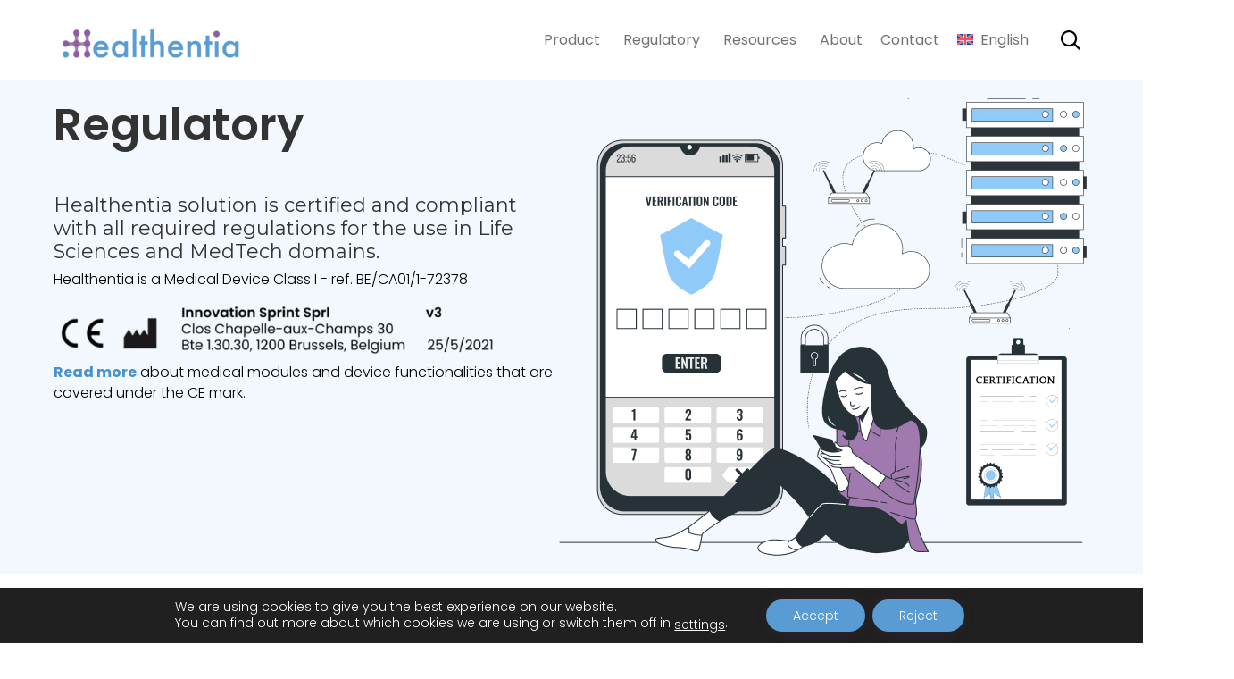

--- FILE ---
content_type: text/css
request_url: https://healthentia.com/wp-content/themes/consulting-child/style.css?ver=1.0.25
body_size: 205
content:
/*
Theme Name:   consulting-child
Theme URI:    http://example.com/twenty-fifteen-child/
Description:  Twenty Fifteen Child Theme
Author:       John Doe
Author URI:   http://example.com
Template:     vamtam-consulting
Version:      1.0.0
License:      GNU General Public License v2 or later
License URI:  http://www.gnu.org/licenses/gpl-2.0.html
Tags:         light, dark, two-columns, right-sidebar, responsive-layout, accessibility-ready
Text Domain:  vamtam-consulting
*/

ul li {
	line-height:calc(var(--vamtam-primary-font-line-height) * 1.5);
}

--- FILE ---
content_type: text/css
request_url: https://healthentia.com/wp-content/uploads/bb-plugin/icons/icon-1702301609/style.css?ver=2.9.4.2
body_size: 299
content:
@font-face {
  font-family: 'icomoon-twitter';
  src:  url('fonts/icomoon-twitter.eot?tgvxhw');
  src:  url('fonts/icomoon-twitter.eot?tgvxhw#iefix') format('embedded-opentype'),
    url('fonts/icomoon-twitter.ttf?tgvxhw') format('truetype'),
    url('fonts/icomoon-twitter.woff?tgvxhw') format('woff'),
    url('fonts/icomoon-twitter.svg?tgvxhw#icomoon-twitter') format('svg');
  font-weight: normal;
  font-style: normal;
  font-display: block;
}

[class^="icon-"], [class*=" icon-"] {
  /* use !important to prevent issues with browser extensions that change fonts */
  font-family: 'icomoon-twitter' !important;
  speak: never;
  font-style: normal;
  font-weight: normal;
  font-variant: normal;
  text-transform: none;
  line-height: 1;

  /* Better Font Rendering =========== */
  -webkit-font-smoothing: antialiased;
  -moz-osx-font-smoothing: grayscale;
}

.icon-x:before {
  content: "\e900";
}
.icon-x-dot-org:before {
  content: "\e901";
  color: #f28834;
}
.icon-x-pack:before {
  content: "\e902";
  color: #005571;
}


--- FILE ---
content_type: text/css
request_url: https://healthentia.com/wp-content/uploads/bb-plugin/cache/13853-layout-partial.css?ver=2eed76913a240747976e6f827d75b4b0
body_size: 955
content:
.fl-node-59a7ee61b97f3.fl-row-full-height > .fl-row-content-wrap,.fl-node-59a7ee61b97f3.fl-row-custom-height > .fl-row-content-wrap {display: -webkit-box;display: -webkit-flex;display: -ms-flexbox;display: flex;}.fl-node-59a7ee61b97f3.fl-row-full-height > .fl-row-content-wrap {min-height: 100vh;}.fl-node-59a7ee61b97f3.fl-row-custom-height > .fl-row-content-wrap {min-height: 0;}.fl-builder-edit .fl-node-59a7ee61b97f3.fl-row-full-height > .fl-row-content-wrap {min-height: calc( 100vh - 48px );}@media all and (width: 768px) and (height: 1024px) and (orientation:portrait){.fl-node-59a7ee61b97f3.fl-row-full-height > .fl-row-content-wrap {min-height: 1024px;}}@media all and (width: 1024px) and (height: 768px) and (orientation:landscape){.fl-node-59a7ee61b97f3.fl-row-full-height > .fl-row-content-wrap {min-height: 768px;}}@media screen and (aspect-ratio: 40/71) {.fl-node-59a7ee61b97f3.fl-row-full-height > .fl-row-content-wrap {min-height: 500px;}}.fl-node-59a7ee61b97f3 > .fl-row-content-wrap {background-color: #794987;border-style: solid;border-width: 0;background-clip: border-box;border-color: #ededed;border-top-width: 1px;border-right-width: 0px;border-bottom-width: 0px;border-left-width: 0px;} .fl-node-59a7ee61b97f3 > .fl-row-content-wrap {padding-top:0px;padding-bottom:0px;}.fl-node-59a7ee61b95ee > .fl-row-content-wrap {border-style: solid;border-width: 0;background-clip: border-box;border-color: #ededed;border-top-width: 1px;border-right-width: 0px;border-bottom-width: 1px;border-left-width: 0px;} .fl-node-59a7ee61b95ee > .fl-row-content-wrap {padding-bottom:50px;}.fl-node-59a7ee61b986e {width: 100%;}.fl-node-59a7ee61b986e > .fl-col-content {border-top-width: 1px;border-right-width: 1px;border-bottom-width: 1px;border-left-width: 1px;} .fl-node-59a7ee61b986e > .fl-col-content {padding-top:10px;}.fl-node-59ba6b91c843e {width: 38%;}.fl-node-59ba6b91c843e > .fl-col-content {border-top-width: 1px;border-right-width: 1px;border-bottom-width: 1px;border-left-width: 1px;}@media(max-width: 768px) {.fl-builder-content .fl-node-59ba6b91c843e {width: 100% !important;max-width: none;clear: none;float: left;}}.fl-node-5ef3213670c8c {width: 38%;}.fl-node-61a616e40fe74 {width: 38%;}.fl-node-61a8efe802adc {width: 38.59%;}.fl-node-59a7ee61b993a {width: 62%;}.fl-node-59a7ee61b993a > .fl-col-content {border-top-width: 1px;border-right-width: 1px;border-bottom-width: 1px;border-left-width: 1px;}@media(max-width: 992px) {.fl-builder-content .fl-node-59a7ee61b993a {width: 50% !important;max-width: none;-webkit-box-flex: 0 1 auto;-moz-box-flex: 0 1 auto;-webkit-flex: 0 1 auto;-ms-flex: 0 1 auto;flex: 0 1 auto;}}@media(max-width: 768px) {.fl-builder-content .fl-node-59a7ee61b993a {width: 100% !important;max-width: none;clear: none;float: left;}}.fl-node-61a8e2795fbe4 {width: 30%;}.fl-node-wxp5mdg9cavq {width: 61%;}.fl-node-twds4epbzr90 {width: 61.41%;}.fl-node-5c459c505f0cf {width: 30%;}.fl-node-59a7ee61b9d93 .fl-photo {text-align: left;}@media ( max-width: 768px ) { .fl-node-59a7ee61ba110.fl-module > .fl-module-content {margin-bottom:0px;}} .fl-node-5cdd647e32d46 > .fl-module-content {margin-bottom:0px;}.fl-builder-content .vamtam-button-width-full .vamtam-button {display: block;text-align: center;}.fl-builder-content .vamtam-button-width-custom .vamtam-button {display: inline-block;text-align: center;max-width: 100%;}.fl-builder-content .vamtam-button i {font-size: 1.3em;height: auto;margin-right:8px;vertical-align: middle;width: auto;}.fl-builder-content .vamtam-button i.vamtam-button-icon-after {margin-left: 8px;margin-right: 0;}.fl-builder-content .vamtam-button-has-icon .vamtam-button-text {vertical-align: middle;}.fl-builder-content .vamtam-button.icon-animation-enable:not(:hover) i.vamtam-button-icon {opacity: 0;}.fl-module-heading .fl-heading {padding: 0 !important;margin: 0 !important;}.fl-row .fl-col .fl-node-61a8d9fd6d620 h2.fl-heading a,.fl-row .fl-col .fl-node-61a8d9fd6d620 h2.fl-heading .fl-heading-text,.fl-row .fl-col .fl-node-61a8d9fd6d620 h2.fl-heading .fl-heading-text *,.fl-node-61a8d9fd6d620 h2.fl-heading .fl-heading-text {color: #ffffff;}.fl-node-61a8d9fd6d620.fl-module-heading .fl-heading {font-weight: 700;font-size: 26px;} .fl-node-61a8d9fd6d620 > .fl-module-content {margin-right:30px;}@media (max-width: 768px) { .fl-node-61a8d9fd6d620 > .fl-module-content { margin-right:10px; } } .fl-node-v0ahg7pufno6 > .fl-module-content {margin-top:40px;}@media (max-width: 768px) { .fl-node-v0ahg7pufno6 > .fl-module-content { margin-top:10px; } }.fl-node-59a7ee61ba0d2 .fl-module-content .fl-icon i {font-size: 20px;color: var( --vamtam-accent-color-1 );}.fl-node-59a7ee61ba0d2 .fl-module-content .fl-icon i:hover,.fl-node-59a7ee61ba0d2 .fl-module-content .fl-icon a:hover i {color: var( --vamtam-accent-color-2 );}.fl-node-59a7ee61ba0d2 .fl-icon-group .fl-icon {display: inline-block;margin-bottom: 10px;margin-top: 10px;margin-right: 10px;} .fl-node-59a7ee61ba0d2 > .fl-module-content {margin-top:0px;margin-left:10px;}@media ( max-width: 768px ) { .fl-node-59a7ee61ba0d2.fl-module > .fl-module-content {margin-top:0px;}}.fl-builder-content .fl-node-5c4844d911136 .fl-rich-text, .fl-builder-content .fl-node-5c4844d911136 .fl-rich-text *:not(b, strong) {text-align: right;} .fl-node-5c4844d911136 > .fl-module-content {margin-top:0px;}